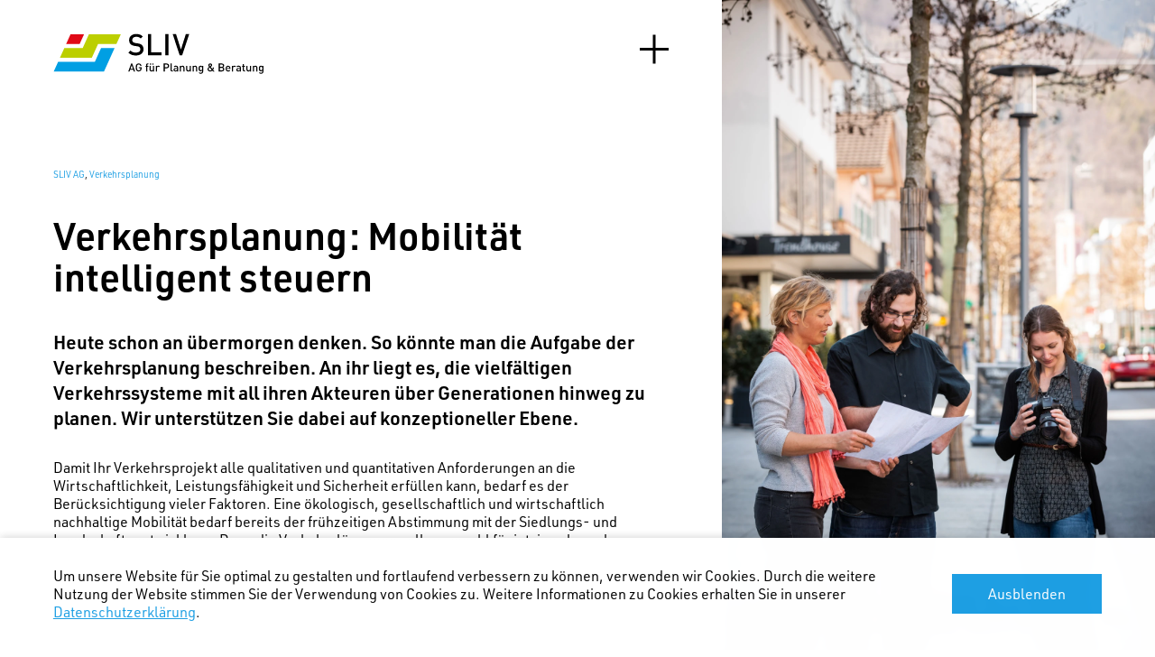

--- FILE ---
content_type: text/html; charset=UTF-8
request_url: https://sliv.li/verkehrsplanung
body_size: 3125
content:
<!DOCTYPE html>
<html lang="de-CH">
<head>
	<meta charset="UTF-8">
	<meta name="viewport" content="width=device-width, initial-scale=1.0">
	<meta property="og:title" content="Verkehrsplanung | SLIV AG">
<meta property="og:description" content="Wir entwickeln Verkehrskonzepte unter Berücksichtigung der Siedlungs- und Landschaftsentwicklung. Mit Standorten in Graubünden und Zürich sind wir Ihr regionaler Partner.">
<meta property="og:type" content="website">
<meta property="og:url" content="https://sliv.li/verkehrsplanung">

<meta name="description" content="Wir entwickeln Verkehrskonzepte unter Berücksichtigung der Siedlungs- und Landschaftsentwicklung. Mit Standorten in Graubünden und Zürich sind wir Ihr regionaler Partner.">
<title>Verkehrsplanung | SLIV AG</title>
	<link rel="stylesheet" href="https://use.typekit.net/ggm6chi.css">
	<link href="/css/main.css?id=6ea1193c62362682b7ca" rel="stylesheet">
	
		
		<link href="/assets/logos/favicon/sliv.png" type="image/png" rel="shortcut icon">
		
	

	
		
			<!-- Global site tag (gtag.js) - Google Analytics -->
<script async src="https://www.googletagmanager.com/gtag/js?id=G-MT60VBX359"></script>
<script>
  window.dataLayer = window.dataLayer || [];
  function gtag(){dataLayer.push(arguments);}
  gtag('js', new Date());

  gtag('config', 'G-MT60VBX359', { 'anonymize_ip': true });
</script>
		
	

</head>
<body class="l-body" style="--linkcolor:rgba(30, 159, 227, 1);">

	<main class="l-main">
		
		<div class="l-main__left">
	
	<div class="m-content">
		
		
	<header class="m-content__header">
		<a class="m-logo__link" href="https://sliv.li" title="SLIV AG">
			
				
			
				
			
				
				<img class="m-logo" src="/assets/logos/sliv.svg" alt="">
				
			
				
			
				
			
		</a>
		<div class="m-content__header-right">
			<button class="m-navtoggle m-navtoggle--plus" id="plus" title="Navigation einblenden"><span></span></button>
		</div>
	</header>

	<figure class="m-heroimages m-heroimages--mobile">
	
		<picture class="m-heroimages__image-container">
			<source
				srcset="[data-uri]"
				media="(min-width: 1260px)">
			<source
				srcset="/img/asset/YXNzZXRzL21vb2RiaWxkZXIvc2xpdl92ZXJrZWhyX2dtX2dzX2ZhZS5qcGc/sliv_verkehr_gm_gs_fae.jpg?w=480&h=480&fm=webp&fit=crop&s=776ebbd6ef8e96d751fbbae8ac71ac2f"
				media="(max-width: 480px)"
				type="image/webp"
				width="480"
				height="480">
			<source
				srcset="/img/asset/YXNzZXRzL21vb2RiaWxkZXIvc2xpdl92ZXJrZWhyX2dtX2dzX2ZhZS5qcGc/sliv_verkehr_gm_gs_fae.jpg?w=480&h=480&fit=crop&s=610966dfcda0646126d30855d2ad4d21"
				media="(max-width: 480px)"
				width="480"
				height="480">
			<source
				srcset="/img/asset/YXNzZXRzL21vb2RiaWxkZXIvc2xpdl92ZXJrZWhyX2dtX2dzX2ZhZS5qcGc/sliv_verkehr_gm_gs_fae.jpg?w=800&h=600&fm=webp&fit=crop&s=0051a35daa14e2e78cf5f7ad5c5de84a"
				media="(max-width: 1259px)"
				type="image/webp"
				width="800"
				height="600">
			<source
				srcset="/img/asset/YXNzZXRzL21vb2RiaWxkZXIvc2xpdl92ZXJrZWhyX2dtX2dzX2ZhZS5qcGc/sliv_verkehr_gm_gs_fae.jpg?w=800&h=600&fit=crop&s=5f7f426e2f3736bbdf18b8031a245ca7"
				media="(max-width: 1259px)"
				width="800"
				height="600">
			<img class="m-heroimages__image" src="/img/asset/YXNzZXRzL21vb2RiaWxkZXIvc2xpdl92ZXJrZWhyX2dtX2dzX2ZhZS5qcGc/sliv_verkehr_gm_gs_fae.jpg?w=800&h=800&fit=crop&s=e443ab7ab30fbf879ac53a23bf2b6457" alt="" width="800" height="800">
		</picture>
	
	</figure>


		<article class="m-article">
			
			
				
<nav class="m-breadcrumbs"><a href="/" title="SLIV AG">SLIV AG</a><span>,&nbsp;</span><a href="/verkehrsplanung" title="Verkehrs&shy;planung">Verkehrs&shy;planung</a></nav>

			

			
	<h1>Verkehrs&shy;planung: Mobilität intelligent steuern</h1>


			
	
	<div class="l-section l-section--c_intro">
		<div class="m-intro">
	<p>Heute schon an übermorgen denken. So könnte man die Aufgabe der Verkehrsplanung beschreiben. An ihr liegt es, die vielfältigen Verkehrssysteme mit all ihren Akteuren über Generationen hinweg zu planen. Wir unterstützen Sie dabei auf konzeptioneller Ebene.</p>
</div>
	</div>


	
	<div class="l-section l-section--text">
		<p>Damit Ihr Verkehrsprojekt alle qualitativen und quantitativen Anforderungen an die Wirtschaftlichkeit, Leistungsfähigkeit und Sicherheit erfüllen kann, bedarf es der Berücksichtigung vieler Faktoren. Eine ökologisch, gesellschaftlich und wirtschaftlich nachhaltige Mobilität bedarf bereits der frühzeitigen Abstimmung mit der Siedlungs- und Landschaftsentwicklung. Denn die Verkehrslösungen sollen sowohl für jetzige als auch kommende Generationen funktionieren. Mit unserer Erfahrung in der Raumplanung unterstützen wir Sie als Büro für Verkehrsplanung in der Abstimmung von Siedlung, Verkehr und Landschaft. Für Detailprojekte arbeiten wir mit spezialisierten Ingenieurbüros zusammen.</p><p><strong>Unsere Dienstleistungen</strong></p><ul><li><p>Entwicklung von regionalen und kommunalen Verkehrs- und Erschliessungskonzepten</p></li><li><p>Abstimmung der Verkehrsplanung mit der Siedlungs- und Landschaftsentwicklung</p></li><li><p>Besondere Kompetenz in Verkehrsberuhigung (Tempo-30-Zonen), Strassenraumgestaltung und Parkraumplanung</p></li></ul>
	</div>




		</article>
	
	</div>

	
<nav class="m-nav" id="nav">
	
	<div class="m-nav__header">
		<span></span>
		<button class="m-navtoggle m-navtoggle--minus" id="minus" title="Navigation ausblenden"><span></span></button>
	</div>

	<ul class="m-nav__list u-columns">
	
		
			
			<li class="m-nav__list-item">
				<a class="m-nav__list-item-link" href="/news">News</a>
			</li>
			
		
			
			<li class="m-nav__list-item">
				<a class="m-nav__list-item-link" href="/raumplanung">Raum&shy;planung</a>
			</li>
			
		
			
			<li class="m-nav__list-item">
				<a class="m-nav__list-item-link" href="/verkehrsplanung">Verkehrs&shy;planung</a>
			</li>
			
		
			
			<li class="m-nav__list-item">
				<a class="m-nav__list-item-link" href="/landschaftsplanung">Landschafts&shy;planung</a>
			</li>
			
		
			
			<li class="m-nav__list-item">
				<a class="m-nav__list-item-link" href="/immobilienberatung">Immobilien&shy;beratung</a>
			</li>
			
		
			
			<li class="m-nav__list-item">
				<a class="m-nav__list-item-link" href="/bauberatung">Bau&shy;beratung</a>
			</li>
			
		
			
			<li class="m-nav__list-item">
				<a class="m-nav__list-item-link" href="/wettbewerbe">Wettbewerbe</a>
			</li>
			
		
			
			<li class="m-nav__list-item">
				<a class="m-nav__list-item-link" href="/3d-produkte">3D-Produkte</a>
			</li>
			
		
			
			<li class="m-nav__list-item">
				<a class="m-nav__list-item-link" href="/drohnenaufnahmen">Drohnen&shy;aufnahmen</a>
			</li>
			
		
			
			<li class="m-nav__list-item">
				<a class="m-nav__list-item-link" href="/ueber-uns">Über uns</a>
			</li>
			
		
			
			<li class="m-nav__list-item">
				<a class="m-nav__list-item-link" href="/team">Team</a>
			</li>
			
		
			
		
			
		
	
	</ul>

</nav>


</div>

		
		<figure class="m-heroimages m-heroimages--desktop" style="--background: url('/img/asset/YXNzZXRzL21vb2RiaWxkZXIvc2xpdl92ZXJrZWhyX2dtX2dzX2ZhZS5qcGc/sliv_verkehr_gm_gs_fae.jpg?w=100&blur=50&s=706ca31a700daa59b5f72f1cd40b3e3e')">
			<picture class="m-heroimages__image-container">
				<source
					srcset="[data-uri]"
					media="(max-width: 1259px)">
				<source
					srcset="/img/asset/YXNzZXRzL21vb2RiaWxkZXIvc2xpdl92ZXJrZWhyX2dtX2dzX2ZhZS5qcGc/sliv_verkehr_gm_gs_fae.jpg?w=1280&fm=webp&s=32cde507082ae3acb2372f9ba6dad58b"
					media="(min-width: 1260px)"
					type="image/webp">
				<img class="m-heroimages__image" src="/img/asset/YXNzZXRzL21vb2RiaWxkZXIvc2xpdl92ZXJrZWhyX2dtX2dzX2ZhZS5qcGc/sliv_verkehr_gm_gs_fae.jpg?w=1280&s=8ac202670ec3d0a55cf9685dc99bf1f7" alt="" width="2333" height="3500">
			</picture>
		</figure>
		

	</main>

	
	<footer class="l-footer">
		<div class="l-footer__inner">
			<div class="l-footer__inner-left u-grid u-grid--2">			
				<address class="m-address">
					<p>SLIV AG für Planung &amp; Beratung<br>Essanestrasse 116<br>9492 Eschen<br>Fürstentum Liechtenstein</p><p><a href="tel:+4232220580">+423 222 05 80</a><br><a href="mailto:info@sliv.li">info@sliv.li</a></p>
				</address>
				<div class="l-footer__column">
					<p><a href="/impressum">Impressum</a><br><a href="/datenschutz">Datenschutz</a></p><p><br></p><p><a href="https://goo.gl/maps/K7ZEgRsauiwf23oo7">Bürostandort</a></p>
				</div>
			</div>
		</div>
	</footer>
	

	
		


    <article class="m-cookiebanner" id="cookieBanner">

        <p>Um unsere Website für Sie optimal zu gestalten und fortlaufend verbessern zu können, verwenden wir Cookies. Durch die weitere Nutzung der Website stimmen Sie der Verwendung von Cookies zu. Weitere Informationen zu Cookies erhalten Sie in unserer  <a class="m-cookiebanner__link" href="/datenschutz">Datenschutzerklärung</a>.</p>
        <a class="m-cookiebanner__button" id="hideButton" href="https://sliv.li/verkehrsplanung?cookieBanner=hidden" rel="nofollow">Ausblenden</a>

        </article>



	<script>
		var hideButton = document.getElementById('hideButton');
		hideButton.addEventListener('click', function() {
			cookieBanner.classList.add('is-hiding');
			setTimeout(function(){
				cookieBanner.hidden = true;
			}, 500);
		});
	</script>



	
	
	<script src="/js/main.js?id=ce0da3fa3dd0964b6bde"></script>

</body>
</html>

--- FILE ---
content_type: text/css
request_url: https://sliv.li/css/main.css?id=6ea1193c62362682b7ca
body_size: 3063
content:
*{margin:0;padding:0;box-sizing:inherit}:focus:not(:focus-visible){outline:none}:root{--linkcolor:$linkcolor;box-sizing:border-box;font-family:urw-din,sans-serif;font-weight:400;font-style:normal;font-size:19px;font-size:clamp(16px,1vw,19px);line-height:1.26}@media only screen and (max-width:480px){:root{font-size:16px}}body{overflow-y:scroll}h1,h2,h3{font-family:urw-din,sans-serif;font-weight:600;font-style:normal}@media only screen and (min-width:481px){h1 span,h2 span,h3 span{white-space:nowrap}}h1 span span,h2 span span,h3 span span{white-space:nowrap}h1{margin-bottom:.82em;font-size:2.63rem;line-height:1.1}.l-body--home h1{font-size:3.68rem}@media only screen and (max-width:768px){.l-body--home h1{font-size:3.2rem}}@media only screen and (max-width:480px){.l-body--home h1{font-size:2.3rem}}h1:last-child{margin-bottom:0}h2{margin-top:1.17em;margin-bottom:.5em;padding-top:.3em;border-top:6px solid;font-size:1.7rem;line-height:1.09;text-transform:uppercase;-webkit-hyphens:auto;-ms-hyphens:auto;hyphens:auto}h2:first-child{margin-top:0}h2:last-child{margin-bottom:0}h3{margin-bottom:.25em;font-size:1.32rem;line-height:1.28}p,ul{margin-bottom:1rem}p:last-child,ul:last-child{margin-bottom:0}ul{padding-left:1em}nav ul{padding-left:0;list-style:none}a{color:var(--linkcolor)}a,footer a,nav a{text-decoration:none}footer a,nav a{color:currentColor}iframe,img,video{max-width:100%;height:auto}iframe{border:none}figure{font-size:0}figcaption{font-size:1rem}.u-grid{display:grid;row-gap:2rem}.u-grid--2{grid-template-columns:repeat(2,minmax(0,1fr));gap:2rem 3rem}@media only screen and (max-width:767px){.u-grid--2{grid-template-columns:1fr}}.u-grid--4{grid-template-columns:repeat(4,minmax(0,1fr));-moz-column-gap:1rem;column-gap:1rem;row-gap:3rem}@media only screen and (max-width:1440px){.u-grid--4{grid-template-columns:repeat(3,minmax(0,1fr))}}@media only screen and (max-width:767px){.u-grid--4{grid-template-columns:repeat(2,minmax(0,1fr))}}@media only screen and (max-width:480px){.u-grid--4{grid-template-columns:1fr}}.u-grid--6{grid-template-columns:repeat(6,minmax(0,1fr));-moz-column-gap:1rem;column-gap:1rem;row-gap:3rem}@media only screen and (max-width:1440px){.u-grid--6{grid-template-columns:repeat(4,minmax(0,1fr))}}@media only screen and (max-width:767px){.u-grid--6{grid-template-columns:repeat(2,minmax(0,1fr))}}@media only screen and (max-width:480px){.u-grid--6{grid-template-columns:1fr}}.u-grid__item--full{grid-column:1/-1}.u-columns{-moz-columns:2;column-count:2;gap:3.16rem}@media only screen and (max-width:767px){.u-columns{-moz-columns:1;column-count:1}}.l-main{display:flex}.l-main__left{flex-shrink:0;position:relative;display:flex;width:100%;max-width:50rem;overflow:hidden}.l-main__full .l-main__left{overflow:visible}.l-main__left>.m-content,.l-main__left>.m-nav{flex-shrink:0;width:100%;padding:2.3rem 3.68rem}@media only screen and (max-width:768px){.l-main__left>.m-content,.l-main__left>.m-nav{padding:2.5rem}}@media only screen and (max-width:480px){.l-main__left>.m-content,.l-main__left>.m-nav{padding:1.875rem 1.25rem}}.l-section+.l-section{margin-top:4.6rem}.l-section.l-section--c_intro:first-of-type,.l-section.l-section--c_intro:first-of-type+.l-section{margin-top:0}.l-footer{padding:2.3rem 3.68rem}@media only screen and (max-width:768px){.l-footer{padding:2.5rem}}@media only screen and (max-width:480px){.l-footer{padding:1.875rem 1.25rem}}.l-footer__inner{border-top:6px solid;padding-top:.7em}.l-footer__inner-left{width:100%;max-width:42.64rem}.m-logo{width:15rem}.m-logo__link{font-size:0}.m-navtoggle{width:2rem;height:2rem;margin-left:4rem;border:none;background-color:transparent;-webkit-appearance:none;-moz-appearance:none;appearance:none;cursor:pointer}@media only screen and (max-width:767px){.m-navtoggle{width:1.75rem;height:1.75rem;margin-left:2rem}}@media only screen and (max-width:480px){.m-navtoggle{width:1.375rem;height:1.375rem;margin-left:1rem}}.m-navtoggle--plus span:after{content:"";display:block;background-color:#000;transform:rotate(90deg)}.m-navtoggle span{position:relative;display:block}.m-navtoggle span:after,.m-navtoggle span:before{content:"";position:absolute;top:0;right:0;bottom:0;left:0;display:block;height:3px;background-color:#000}@media only screen and (max-width:480px){.m-navtoggle span:after,.m-navtoggle span:before{height:2px}}.m-back{margin-top:1rem}.m-nav{position:relative;z-index:5;background-color:#fff;padding:10rem 0;min-height:100vh}.m-nav:nth-child(2){transform:translateX(-100%);opacity:0;pointer-events:none;visibility:hidden;transition:opacity .25s ease-in-out,visibility .25s ease-in-out}.m-nav:nth-child(2).is-visible{opacity:1;pointer-events:auto;visibility:visible}.l-main__full .m-nav{position:absolute;top:0;right:0;left:0;transform:none}.m-nav__list-item{display:block;position:relative;-moz-column-break-inside:avoid;break-inside:avoid;page-break-inside:avoid;overflow:hidden}@supports ((-moz-column-break-inside:avoid) or (break-inside:avoid-column)){.m-nav__list-item{overflow:visible}}.m-nav__list-item:after{content:"";display:block;position:absolute;left:0;right:0;bottom:0;transform:translateY(100%);border-bottom:6px solid}.m-nav__list-item-link{display:block;padding-top:.3em;padding-bottom:.3em;border-top:6px solid;text-transform:uppercase;font-size:2.63rem;font-weight:600}@media only screen and (max-width:767px){.m-nav__list-item-link{font-size:2.5rem}}.m-nav__list-item:first-child .m-nav__list-item-link{margin-top:0}.m-content__header,.m-nav__header{display:flex;justify-content:space-between;align-items:flex-start;margin-bottom:6.52rem}@media only screen and (max-width:768px){.m-content__header,.m-nav__header{margin-bottom:3.75rem}}@media only screen and (max-width:480px){.m-content__header,.m-nav__header{margin-bottom:2.25rem}}.m-content__header-right,.m-nav__header-right{display:flex;align-items:center}.l-main__full .m-content{padding-bottom:0}.m-content.is-iframe{padding:0}.m-breadcrumbs{display:flex;margin-bottom:2.47rem;font-size:.63rem}.m-breadcrumbs a{color:var(--linkcolor);max-width:20ch;overflow:hidden;text-overflow:ellipsis;white-space:nowrap}.m-intro{margin-bottom:1.5em;font-size:1.32rem;line-height:1.36}.m-date,.m-intro{font-family:urw-din,sans-serif;font-weight:600;font-style:normal}.m-date{margin-bottom:1em}.m-newsteaser{position:relative;display:flex;flex-direction:column;justify-content:space-between;transition:color .25s ease-in-out;-webkit-hyphens:auto;-ms-hyphens:auto;hyphens:auto}@media only screen and (max-width:480px){.m-newsteaser{flex-direction:column-reverse}}.m-newsteaser:hover{color:var(--linkcolor)}.m-newsteaser__title{margin-bottom:1em;border-top:none;font-size:1.84rem;text-transform:none}.m-newsteaser__link-overlay{position:absolute;top:0;right:0;bottom:0;left:0}.m-section{padding:0 3.68rem 3.25rem}@media only screen and (max-width:768px){.m-section{padding:0 2.5rem 2.5rem}}@media only screen and (max-width:480px){.m-section{padding:0 1rem 1rem}}.m-section__header{row-gap:1rem;margin-bottom:4rem}.m-section__header.u-grid--4{grid-template-areas:"title . . ." "content content . ."}@media only screen and (max-width:1440px){.m-section__header.u-grid--4{grid-template-areas:"title . ." "content content . "}}@media only screen and (max-width:767px){.m-section__header.u-grid--4{grid-template-areas:"title ." "content content"}}@media only screen and (max-width:480px){.m-section__header.u-grid--4{grid-template-areas:"title" "content"}}.m-section__header.u-grid--6{grid-template-areas:"title . . . . ." "content content content . . ."}@media only screen and (max-width:1440px){.m-section__header.u-grid--6{grid-template-areas:"title . . ." "content content . . "}}@media only screen and (max-width:767px){.m-section__header.u-grid--6{grid-template-areas:"title ." "content content"}}@media only screen and (max-width:480px){.m-section__header.u-grid--6{grid-template-areas:"title" "content"}}.m-section__header h1{grid-area:title;margin-bottom:0;padding-top:.5em;border-top:6px solid;text-transform:uppercase}.m-section__header-content{grid-area:content}.m-columnsblock{margin-top:5rem;-webkit-hyphens:auto;-ms-hyphens:auto;hyphens:auto}.m-columnsblock article{-moz-column-break-inside:avoid;break-inside:avoid;page-break-inside:avoid;overflow:hidden;margin-bottom:2rem}@supports ((-moz-column-break-inside:avoid) or (break-inside:avoid-column)){.m-columnsblock article{overflow:visible}}.m-columnsblock article:last-child{margin-bottom:0}.m-columnsblock article a{font-weight:600}.m-videoiframe{position:absolute;top:0;right:0;bottom:0;left:0;width:100%;height:100%}.m-videoiframe__container{position:relative}.m-videoiframe__container:before{content:"";display:block;padding-bottom:56.25%}.m-heroimages{display:none;overflow:hidden}@media only screen and (min-width:1260px){.m-heroimages--desktop{position:relative;display:flex}.m-heroimages--desktop:before{content:"";position:absolute;z-index:-1;top:0;right:0;bottom:0;left:0;background-image:var(--background);background-repeat:no-repeat;background-size:contain;background-position:top}}@media only screen and (max-width:1259px){.m-heroimages--mobile{display:flex;margin-bottom:2rem}}.m-heroimages__image{width:100%}.m-heroimages__image-container{flex-shrink:0;width:100%}.m-team__link{color:currentColor}.m-team__link-container{display:flex;justify-content:space-between}.m-emailglyph{font-size:1.58rem;line-height:1;font-weight:700}.m-emailglyph__link{display:inline-block;margin-top:.5rem}.m-team .m-emailglyph__link{margin-top:-.58rem}.m-address{font-size:inherit;font-style:inherit}.m-form{margin-top:3rem}.m-form:first-child{margin-top:0}.m-form input[type=button],.m-form input[type=date],.m-form input[type=email],.m-form input[type=number],.m-form input[type=password],.m-form input[type=search],.m-form input[type=submit],.m-form input[type=tel],.m-form input[type=text],.m-form input[type=url],.m-form select,.m-form textarea{-webkit-appearance:none;-moz-appearance:none;appearance:none;background-color:transparent;padding:.25rem;line-height:1.25;box-shadow:none;border:1px solid #000;border-radius:0;vertical-align:top;font-family:inherit;font-weight:300;font-size:1rem}.m-form option{font-family:sans-serif}.m-form button{cursor:pointer}.m-form input[type=checkbox]+label:before,.m-form input[type=checkbox]+span:before,.m-form input[type=radio]+label:before,.m-form input[type=radio]+span:before{content:"x";width:1.75rem;height:1.75rem;min-width:1.75rem;display:inline-block;line-height:1.75;margin-right:.625rem;font-family:Roboto,sans-serif;text-align:center;color:transparent;border:1px solid grey;background-color:grey;transition:color .125s}@media screen and (max-width:400px){.m-form input[type=checkbox]+label:before,.m-form input[type=checkbox]+span:before,.m-form input[type=radio]+label:before,.m-form input[type=radio]+span:before{width:1.5rem;height:1.5rem;min-width:1.5rem;line-height:1.5}}.m-form input[type=checkbox]:checked+label:before,.m-form input[type=checkbox]:checked+span:before,.m-form input[type=radio]:checked+label:before,.m-form input[type=radio]:checked+span:before{color:rgba(0,0,0,.5)}.m-form input[type=checkbox]:focus+label:before,.m-form input[type=checkbox]:focus+span:before,.m-form input[type=radio]:focus+label:before,.m-form input[type=radio]:focus+span:before{outline:1px solid #5d9dd5;box-shadow:0 0 8px #5e9ed6}.m-form textarea{resize:vertical}.m-form [data-hp],.m-form input[data-hp]{display:none}.m-form__content{display:grid;grid-template-columns:repeat(12,minmax(0,1fr));gap:1.25rem;align-items:end}.m-form__field{grid-column:span 12}.m-form__field--75{grid-column:span 9}@media only screen and (max-width:767px){.m-form__field--75{grid-column:span 12}}.m-form__field--66{grid-column:span 8}@media only screen and (max-width:767px){.m-form__field--66{grid-column:span 8}}@media only screen and (max-width:480px){.m-form__field--66{grid-column:span 12}}.m-form__field--50{grid-column:span 6}@media only screen and (max-width:767px){.m-form__field--50{grid-column:span 8}}@media only screen and (max-width:480px){.m-form__field--50{grid-column:span 12}}.m-form__field--33{grid-column:span 4}@media only screen and (max-width:767px){.m-form__field--33{grid-column:span 6}}@media only screen and (max-width:480px){.m-form__field--33{grid-column:span 12}}.m-form__field--25{grid-column:span 3}@media only screen and (max-width:767px){.m-form__field--25{grid-column:span 8}}@media only screen and (max-width:480px){.m-form__field--25{grid-column:span 12}}.m-form__field label,.m-form__field legend{display:inline-block;font-weight:600}.m-form__field-instructions+input,.m-form__field-instructions+label,.m-form__field-instructions+select,.m-form__field-instructions+textarea,.m-form__field-label+input,.m-form__field-label+label,.m-form__field-label+select,.m-form__field-label+textarea{margin-top:.25rem}.m-form__field fieldset{border:none}.m-form__field fieldset label{margin-right:1rem;font-weight:400}.m-form__field-instructions{font-size:14px;color:#666}.m-form__field-instructions+label{margin-top:.25rem}.m-form__field input:not([type=checkbox]):not([type=radio]),.m-form__field select,.m-form__field textarea{width:100%}.m-form__submit{padding:.75rem 2.5rem;border:0;font-family:inherit;font-size:1rem;line-height:1.25;color:#fff;background-color:var(--linkcolor)}.m-form__message--error{color:red;margin-top:.5rem}.m-cookiebanner{position:fixed;z-index:20;left:0;bottom:0;left:auto;width:100%;max-height:calc(100vh - 2.5rem);overflow-y:auto;padding:2rem 3.68rem;border:none;font-size:16px;background-color:#fff;box-shadow:0 0 10px 0 rgba(0,0,0,.2);-webkit-backdrop-filter:blur(5px);backdrop-filter:blur(5px);-webkit-animation:fadeIn .5s 2s both;animation:fadeIn .5s 2s both}@media screen and (min-width:769px){.m-cookiebanner{display:flex;align-items:center;justify-content:space-between}}@media screen and (max-width:768px){.m-cookiebanner{padding:2rem 2.5rem}}@media screen and (max-width:480px){.m-cookiebanner{padding:1.875rem 1.25rem}}.m-cookiebanner p{margin-bottom:2rem}@media screen and (min-width:769px){.m-cookiebanner p{margin-bottom:0;margin-right:3rem}}.m-cookiebanner.is-hiding{animation:fadeIn .5s reverse forwards}.m-cookiebanner__link{text-decoration:underline}.m-cookiebanner__button{display:inline-block;padding:.75rem 2.5rem;font-weight:500;color:#fff;background-color:var(--linkcolor);text-decoration:none}@-webkit-keyframes fadeIn{0%{opacity:0}to{opacity:1}}@keyframes fadeIn{0%{opacity:0}to{opacity:1}}

--- FILE ---
content_type: image/svg+xml
request_url: https://sliv.li/assets/logos/sliv.svg
body_size: 10152
content:
<?xml version="1.0" encoding="utf-8"?>
<!-- Generator: Adobe Illustrator 24.3.0, SVG Export Plug-In . SVG Version: 6.00 Build 0)  -->
<svg version="1.1" id="Ebene_1" xmlns="http://www.w3.org/2000/svg" xmlns:xlink="http://www.w3.org/1999/xlink" x="0px" y="0px"
	 viewBox="0 0 383.31 72.79" style="enable-background:new 0 0 383.31 72.79;" xml:space="preserve">
<style type="text/css">
	.st0{fill:#E00916;}
	.st1{fill:#009FE3;}
	.st2{enable-background:new    ;}
	.st3{fill:#BCCF00;}
	.st4{display:none;}
	.st5{display:inline;}
	.st6{fill:#CBBBA0;}
	.st7{fill:#E30613;}
	.st8{fill:#A48A7B;}
	.st9{font-family:'DIN-Medium';}
	.st10{font-size:19.7589px;}
	.st11{font-size:52.6904px;}
	.st12{display:inline;fill:#E2071C;}
	.st13{display:inline;fill:#069139;}
	.st14{display:inline;fill:#0E7EC3;}
</style>
<g id="SLIV">
	<polygon class="st0" points="54.51,1.55 30.57,1.55 22.8,18.77 46.74,18.77 	"/>
	<polygon class="st1" points="84.64,25.92 76.87,43.14 73.65,50.28 65.05,50.28 41.11,50.28 32.52,50.28 8.58,50.28 0.81,67.5 
		24.75,67.5 33.34,67.5 57.28,67.5 65.87,67.5 89.82,67.5 97.59,50.28 100.81,43.14 108.58,25.92 	"/>
	<g>
		<g class="st2">
			<path d="M142.59,67.5l-0.97-2.83h-5.55l-0.97,2.83h-2.27l5.16-14.07h1.72l5.16,14.07H142.59z M138.9,56.62l-2.19,6.24h4.33
				L138.9,56.62z"/>
			<path d="M155.08,66.02c-1.07,1.13-2.39,1.6-3.87,1.6c-1.46,0-2.73-0.53-3.69-1.5c-1.38-1.38-1.36-2.94-1.36-5.65
				c0-2.71-0.02-4.27,1.36-5.65c0.97-0.97,2.19-1.5,3.69-1.5c2.98,0,4.72,1.96,5.12,4.37h-2.15c-0.36-1.54-1.38-2.45-2.96-2.45
				c-0.83,0-1.58,0.34-2.07,0.87c-0.69,0.75-0.85,1.54-0.85,4.37c0,2.83,0.16,3.64,0.85,4.39c0.49,0.53,1.25,0.85,2.07,0.85
				c0.93,0,1.74-0.36,2.29-0.99c0.51-0.59,0.71-1.3,0.71-2.21v-0.79h-3V59.9h5.14v2.15C156.35,63.87,156.01,65.03,155.08,66.02z"/>
			<path d="M166.32,59.21v8.3h-2.02v-8.3h-1.15v-1.54h1.15v-1.54c0-1.44,0.87-2.79,2.75-2.79h1.26v1.72h-0.89
				c-0.75,0-1.11,0.44-1.11,1.17v1.44h2v1.54H166.32z"/>
			<path d="M176.52,67.5V66.5c-0.69,0.75-1.66,1.13-2.67,1.13c-1.03,0-1.88-0.34-2.47-0.91c-0.77-0.75-1.01-1.7-1.01-2.83v-6.4h2.02
				v6.11c0,1.56,0.89,2.23,2.02,2.23c1.13,0,2.07-0.69,2.07-2.23v-6.11h2.02V67.5H176.52z M171.38,55.57v-2.13h1.82v2.13H171.38z
				 M175.65,55.57v-2.13h1.82v2.13H175.65z"/>
			<path d="M187.21,59.84c-0.45-0.45-0.81-0.67-1.5-0.67c-1.09,0-2,0.87-2,2.25v6.09h-2.02V57.49h1.98v1.09
				c0.51-0.71,1.54-1.21,2.67-1.21c0.97,0,1.7,0.26,2.39,0.95L187.21,59.84z"/>
			<path d="M200.68,61.97h-3.2v5.53h-2.13V53.43h5.33c2.75,0,4.5,1.82,4.5,4.27S203.43,61.97,200.68,61.97z M200.56,55.35h-3.08
				v4.68h3.08c1.48,0,2.49-0.85,2.49-2.33C203.05,56.22,202.05,55.35,200.56,55.35z"/>
			<path d="M210.23,67.5c-1.92,0-2.75-1.28-2.75-2.77v-11.3h2.01v11.18c0,0.77,0.28,1.17,1.09,1.17h0.89v1.72H210.23z"/>
			<path d="M219.08,67.5v-0.91c-0.73,0.73-1.42,1.03-2.67,1.03c-1.25,0-2.08-0.3-2.69-0.91c-0.51-0.53-0.79-1.3-0.79-2.15
				c0-1.68,1.17-2.88,3.46-2.88h2.65v-0.71c0-1.26-0.63-1.88-2.19-1.88c-1.11,0-1.64,0.26-2.19,0.97l-1.32-1.25
				c0.95-1.11,1.94-1.44,3.6-1.44c2.75,0,4.13,1.17,4.13,3.44v6.7H219.08z M219.04,63.08h-2.35c-1.19,0-1.8,0.53-1.8,1.44
				c0,0.91,0.57,1.42,1.84,1.42c0.77,0,1.34-0.06,1.88-0.57c0.3-0.3,0.43-0.77,0.43-1.48V63.08z"/>
			<path d="M230.26,67.5V61.4c0-1.56-0.89-2.23-2.02-2.23c-1.13,0-2.07,0.69-2.07,2.23v6.11h-2.02V57.49h1.98v1.01
				c0.69-0.75,1.66-1.13,2.67-1.13c1.03,0,1.88,0.34,2.47,0.91c0.77,0.75,1.01,1.7,1.01,2.83v6.4H230.26z"/>
			<path d="M241.43,67.5V66.5c-0.69,0.75-1.66,1.13-2.67,1.13c-1.03,0-1.88-0.34-2.47-0.91c-0.77-0.75-1.01-1.7-1.01-2.83v-6.4h2.02
				v6.11c0,1.56,0.89,2.23,2.02,2.23s2.07-0.69,2.07-2.23v-6.11h2.02V67.5H241.43z"/>
			<path d="M252.71,67.5V61.4c0-1.56-0.89-2.23-2.02-2.23c-1.13,0-2.07,0.69-2.07,2.23v6.11h-2.02V57.49h1.98v1.01
				c0.69-0.75,1.66-1.13,2.67-1.13c1.03,0,1.88,0.34,2.47,0.91c0.77,0.75,1.01,1.7,1.01,2.83v6.4H252.71z"/>
			<path d="M261.18,71.67c-1.52,0-2.49-0.36-3.54-1.32l1.28-1.28c0.63,0.59,1.19,0.89,2.17,0.89c1.7,0,2.35-1.21,2.35-2.55v-1.28
				c-0.73,0.87-1.56,1.15-2.59,1.15c-1.01,0-1.84-0.34-2.39-0.89c-0.97-0.97-1.13-2.37-1.13-4.07c0-1.7,0.16-3.1,1.13-4.07
				c0.55-0.55,1.4-0.87,2.41-0.87c1.07,0,1.88,0.28,2.63,1.19v-1.07h1.96v9.96C265.47,69.89,263.85,71.67,261.18,71.67z
				 M261.42,59.17c-1.82,0-2.05,1.56-2.05,3.14c0,1.58,0.24,3.14,2.05,3.14c1.82,0,2.04-1.56,2.04-3.14
				C263.46,60.73,263.24,59.17,261.42,59.17z"/>
			<path d="M282.74,67.5l-1.15-1.38c-0.61,0.53-1.76,1.5-3.89,1.5c-2.92,0-4.54-1.64-4.54-4.19c0-1.96,1.4-3.06,2.79-3.97
				c-0.63-0.73-1.46-1.72-1.46-3.02c0-1.8,1.34-3.12,3.44-3.12c2,0,3.34,1.34,3.34,3.14c0,1.11-0.61,1.88-1.5,2.49
				c0,0-0.69,0.47-1.03,0.71l2.96,3.54c0.51-0.73,0.73-1.54,0.75-2.83h1.94c-0.06,1.8-0.45,3.22-1.4,4.33l2.35,2.81H282.74z
				 M277.05,60.73c-1.03,0.71-1.9,1.36-1.9,2.67c0,1.4,1.09,2.39,2.55,2.39c0.95,0,1.76-0.26,2.69-1.09L277.05,60.73z M277.92,55.08
				c-0.87,0-1.38,0.59-1.38,1.38c0,0.57,0.38,1.11,1.09,1.94c0.22-0.14,0.67-0.45,0.67-0.45c0.55-0.38,1.03-0.81,1.03-1.46
				C279.32,55.69,278.75,55.08,277.92,55.08z"/>
			<path d="M298.51,67.5h-5.69V53.43h5.47c2.61,0,4.25,1.48,4.25,3.85c0,1.52-0.95,2.61-1.9,2.98c1.09,0.43,2.11,1.48,2.11,3.26
				C302.76,66.12,301,67.5,298.51,67.5z M298.11,55.35h-3.16v4.03h3.16c1.36,0,2.29-0.71,2.29-2.02
				C300.41,56.06,299.48,55.35,298.11,55.35z M298.31,61.3h-3.36v4.29h3.36c1.48,0,2.31-0.91,2.31-2.15
				C300.62,62.19,299.79,61.3,298.31,61.3z"/>
			<path d="M307.16,63.08c0,1.72,0.91,2.81,2.55,2.81c1.13,0,1.72-0.32,2.43-1.03l1.29,1.21c-1.03,1.03-2,1.56-3.75,1.56
				c-2.51,0-4.5-1.32-4.5-5.14c0-3.24,1.68-5.12,4.25-5.12c2.69,0,4.25,1.98,4.25,4.82v0.89H307.16z M311.39,60.31
				c-0.32-0.75-1.03-1.26-1.98-1.26s-1.68,0.51-2,1.26c-0.2,0.45-0.24,0.75-0.26,1.36h4.51C311.65,61.06,311.59,60.77,311.39,60.31z
				"/>
			<path d="M321.84,59.84c-0.46-0.45-0.81-0.67-1.5-0.67c-1.09,0-2,0.87-2,2.25v6.09h-2.02V57.49h1.98v1.09
				c0.51-0.71,1.54-1.21,2.67-1.21c0.97,0,1.7,0.26,2.39,0.95L321.84,59.84z"/>
			<path d="M330.2,67.5v-0.91c-0.73,0.73-1.42,1.03-2.67,1.03s-2.08-0.3-2.69-0.91c-0.51-0.53-0.79-1.3-0.79-2.15
				c0-1.68,1.17-2.88,3.46-2.88h2.65v-0.71c0-1.26-0.63-1.88-2.19-1.88c-1.11,0-1.64,0.26-2.19,0.97l-1.32-1.25
				c0.95-1.11,1.94-1.44,3.6-1.44c2.75,0,4.13,1.17,4.13,3.44v6.7H330.2z M330.16,63.08h-2.35c-1.19,0-1.8,0.53-1.8,1.44
				c0,0.91,0.57,1.42,1.84,1.42c0.77,0,1.34-0.06,1.88-0.57c0.3-0.3,0.43-0.77,0.43-1.48V63.08z"/>
			<path d="M338.26,67.5c-1.88,0-2.75-1.34-2.75-2.79v-5.51h-1.15v-1.54h1.15v-3.04h2.02v3.04h1.94v1.54h-1.94v5.41
				c0,0.73,0.36,1.17,1.11,1.17h0.83v1.72H338.26z"/>
			<path d="M348.08,67.5V66.5c-0.69,0.75-1.66,1.13-2.67,1.13c-1.03,0-1.88-0.34-2.47-0.91c-0.77-0.75-1.01-1.7-1.01-2.83v-6.4h2.01
				v6.11c0,1.56,0.89,2.23,2.02,2.23c1.13,0,2.08-0.69,2.08-2.23v-6.11h2.02V67.5H348.08z"/>
			<path d="M359.37,67.5V61.4c0-1.56-0.89-2.23-2.02-2.23c-1.13,0-2.08,0.69-2.08,2.23v6.11h-2.02V57.49h1.98v1.01
				c0.69-0.75,1.66-1.13,2.67-1.13c1.03,0,1.88,0.34,2.47,0.91c0.77,0.75,1.01,1.7,1.01,2.83v6.4H359.37z"/>
			<path d="M367.84,71.67c-1.52,0-2.49-0.36-3.54-1.32l1.28-1.28c0.63,0.59,1.19,0.89,2.17,0.89c1.7,0,2.35-1.21,2.35-2.55v-1.28
				c-0.73,0.87-1.56,1.15-2.59,1.15c-1.01,0-1.84-0.34-2.39-0.89c-0.97-0.97-1.13-2.37-1.13-4.07c0-1.7,0.16-3.1,1.13-4.07
				c0.55-0.55,1.4-0.87,2.41-0.87c1.07,0,1.88,0.28,2.63,1.19v-1.07h1.96v9.96C372.13,69.89,370.51,71.67,367.84,71.67z
				 M368.08,59.17c-1.82,0-2.05,1.56-2.05,3.14c0,1.58,0.24,3.14,2.05,3.14c1.82,0,2.04-1.56,2.04-3.14
				C370.11,60.73,369.9,59.17,368.08,59.17z"/>
		</g>
	</g>
	<path d="M146.3,39.22c-5.64,0-9.7-1.32-13.28-4.95l3.79-3.74c2.74,2.74,5.74,3.58,9.59,3.58c4.9,0,7.75-2.11,7.75-5.74
		c0-1.63-0.47-3-1.48-3.9c-0.95-0.9-1.9-1.26-4.11-1.58l-4.43-0.63c-3.06-0.42-5.48-1.48-7.11-3c-1.84-1.74-2.74-4.11-2.74-7.17
		c0-6.53,4.74-11.01,12.54-11.01c4.95,0,8.43,1.26,11.64,4.27l-3.64,3.58c-2.32-2.21-5-2.9-8.17-2.9c-4.43,0-6.85,2.53-6.85,5.85
		c0,1.37,0.42,2.58,1.42,3.48c0.95,0.84,2.48,1.48,4.22,1.74l4.27,0.63c3.48,0.53,5.43,1.37,7.01,2.79
		c2.06,1.79,3.06,4.48,3.06,7.69C159.79,35.11,154.15,39.22,146.3,39.22z"/>
	<path d="M167.75,38.9V1.39h5.69v32.4h18.07v5.11H167.75z"/>
	<path d="M198.31,38.9V1.39H204V38.9H198.31z"/>
	<path d="M228.23,38.9h-4.43L211.48,1.39h5.9l8.64,27.29l8.64-27.29h6.01L228.23,38.9z"/>
	<polygon class="st3" points="95.64,1.55 87.05,1.55 63.11,1.55 55.34,18.77 52.11,25.92 43.52,25.92 19.58,25.92 11.81,43.14 
		35.75,43.14 44.34,43.14 68.28,43.14 76.05,25.92 79.28,18.77 87.87,18.77 111.81,18.77 119.58,1.55 	"/>
</g>
<g id="GIS-Plan" class="st4">
	<g class="st5">
		<polygon class="st6" points="54.39,1.55 30.57,1.55 22.63,19.15 46.45,19.15 		"/>
		<g>
			<polygon class="st7" points="86.77,1.55 62.94,1.55 52.02,25.76 19.66,25.76 19.64,25.76 0.81,67.5 24.63,67.5 35.54,43.33 
				67.91,43.33 			"/>
			<polygon class="st8" points="95.32,1.55 73.48,49.94 41.11,49.94 33.18,67.5 89.37,67.5 119.14,1.55 			"/>
		</g>
	</g>
	<g class="st5">
		<text transform="matrix(1 0 0 1 134.6754 67.5038)" class="st9 st10">AG für Geoinformation</text>
	</g>
	<text transform="matrix(1 0 0 1 131.4418 38.9031)" class="st5 st9 st11">GIS-PLAN</text>
</g>
<g id="STW" class="st4">
	<polygon class="st12" points="54.76,1.55 30.91,1.55 1.11,67.58 24.96,67.58 	"/>
	<polygon class="st13" points="87.17,1.55 63.32,1.55 33.52,67.58 57.37,67.58 	"/>
	<polygon class="st14" points="119.58,1.55 95.73,1.55 65.93,67.58 89.78,67.58 	"/>
	<g class="st5">
		<text transform="matrix(1 0 0 1 132.6741 67.5038)" class="st9 st10">AG für Raumplanung</text>
	</g>
	<path class="st5" d="M146.3,39.22c-5.64,0-9.7-1.32-13.28-4.95l3.79-3.74c2.74,2.74,5.74,3.58,9.59,3.58c4.9,0,7.75-2.11,7.75-5.74
		c0-1.63-0.47-3-1.48-3.9c-0.95-0.9-1.9-1.26-4.11-1.58l-4.43-0.63c-3.06-0.42-5.48-1.48-7.11-3c-1.84-1.74-2.74-4.11-2.74-7.17
		c0-6.53,4.74-11.01,12.54-11.01c4.95,0,8.43,1.26,11.64,4.27l-3.64,3.58c-2.32-2.21-5-2.9-8.17-2.9c-4.43,0-6.85,2.53-6.85,5.85
		c0,1.37,0.42,2.58,1.42,3.48c0.95,0.84,2.48,1.48,4.22,1.74l4.27,0.63c3.48,0.53,5.43,1.37,7.01,2.79
		c2.06,1.79,3.06,4.48,3.06,7.69C159.79,35.11,154.15,39.22,146.3,39.22z"/>
	<path class="st5" d="M180.44,6.5v32.4h-5.69V6.5h-10.33V1.39h26.34V6.5H180.44z"/>
	<path class="st5" d="M230.18,38.9h-4.95l-7.64-26.29L210,38.9h-4.95l-9.8-37.51h6.01l6.53,26.82l7.54-26.82h4.58l7.54,26.82
		l6.53-26.82h6.01L230.18,38.9z"/>
</g>
</svg>


--- FILE ---
content_type: text/javascript
request_url: https://sliv.li/js/main.js?id=ce0da3fa3dd0964b6bde
body_size: 658
content:
!function(e){var t={};function n(r){if(t[r])return t[r].exports;var l=t[r]={i:r,l:!1,exports:{}};return e[r].call(l.exports,l,l.exports,n),l.l=!0,l.exports}n.m=e,n.c=t,n.d=function(e,t,r){n.o(e,t)||Object.defineProperty(e,t,{enumerable:!0,get:r})},n.r=function(e){"undefined"!=typeof Symbol&&Symbol.toStringTag&&Object.defineProperty(e,Symbol.toStringTag,{value:"Module"}),Object.defineProperty(e,"__esModule",{value:!0})},n.t=function(e,t){if(1&t&&(e=n(e)),8&t)return e;if(4&t&&"object"==typeof e&&e&&e.__esModule)return e;var r=Object.create(null);if(n.r(r),Object.defineProperty(r,"default",{enumerable:!0,value:e}),2&t&&"string"!=typeof e)for(var l in e)n.d(r,l,function(t){return e[t]}.bind(null,l));return r},n.n=function(e){var t=e&&e.__esModule?function(){return e.default}:function(){return e};return n.d(t,"a",t),t},n.o=function(e,t){return Object.prototype.hasOwnProperty.call(e,t)},n.p="/",n(n.s=0)}({0:function(e,t,n){n("8yrV"),e.exports=n("i9Fz")},"8yrV":function(e,t){var n=document.getElementById("plus"),r=document.getElementById("minus"),l=document.getElementById("nav");if(null!=n&&null!=l&&(n.onclick=function(e){l.classList.toggle("is-visible")}),null!=r&&null!=l&&(r.onclick=function(e){l.classList.remove("is-visible")}),null!=l){var i=l.getElementsByClassName("m-mainnav__parentitem"),o=i.length;if(null!=i&&o>0)for(var u=0;u<o;u++)i[u].firstElementChild.onclick=function(e){e.preventDefault(),this.classList.toggle("is-clicked"),this.nextElementSibling.classList.toggle("is-visible")}}!function(){var e=location.host.replace("www.","");e=new RegExp(e,"i");for(var t=document.getElementsByTagName("a"),n=0;n<t.length;n++){var r=t[n].host;e.test(r)||t[n].setAttribute("target","_blank")}}()},i9Fz:function(e,t){}});